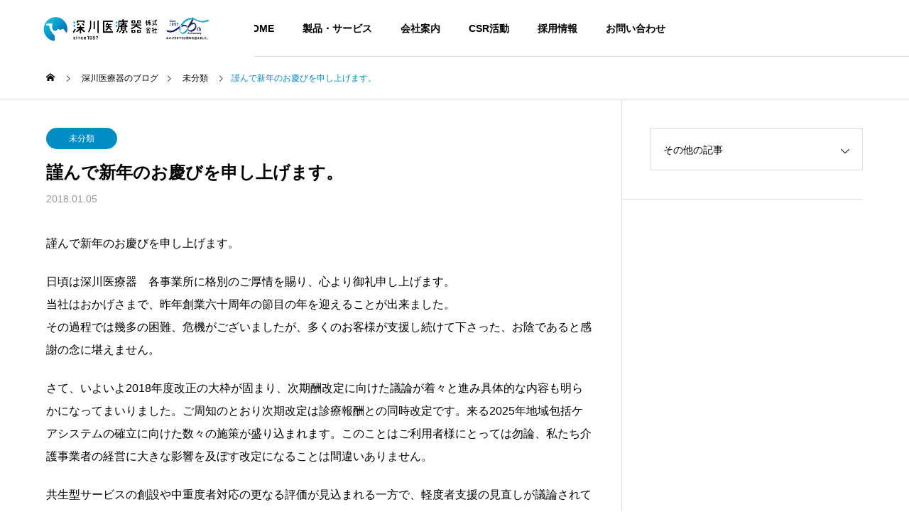

--- FILE ---
content_type: text/html; charset=UTF-8
request_url: https://www.mc-fukagawa.co.jp/2018/01/05/2411/
body_size: 16850
content:
<!DOCTYPE html>
<html class="pc" lang="ja">
<head>
<!-- Google Tag Manager -->
<script>(function(w,d,s,l,i){w[l]=w[l]||[];w[l].push({'gtm.start':
new Date().getTime(),event:'gtm.js'});var f=d.getElementsByTagName(s)[0],
j=d.createElement(s),dl=l!='dataLayer'?'&l='+l:'';j.async=true;j.src=
'https://www.googletagmanager.com/gtm.js?id='+i+dl;f.parentNode.insertBefore(j,f);
})(window,document,'script','dataLayer','GTM-NK6FCRJ');</script>
<!-- End Google Tag Manager -->

<meta charset="UTF-8">
<!--[if IE]><meta http-equiv="X-UA-Compatible" content="IE=edge"><![endif]-->
<meta name="viewport" content="width=device-width">
<title>謹んで新年のお慶びを申し上げます。 | 深川医療器株式会社</title>
<meta name="description" content="謹んで新年のお慶びを申し上げます。日頃は深川医療器　各事業所に格別のご厚情を賜り、心より御礼申し上げます。当社はおかげさまで、昨年創業六十周年の節目の年を迎えることが出来ました。">
<link rel="pingback" href="https://www.mc-fukagawa.co.jp/xmlrpc.php">
<meta name='robots' content='max-image-preview:large' />
<link rel="alternate" type="application/rss+xml" title="深川医療器株式会社 &raquo; フィード" href="https://www.mc-fukagawa.co.jp/feed/" />
<link rel="alternate" type="application/rss+xml" title="深川医療器株式会社 &raquo; コメントフィード" href="https://www.mc-fukagawa.co.jp/comments/feed/" />
<link rel="alternate" type="application/rss+xml" title="深川医療器株式会社 &raquo; 謹んで新年のお慶びを申し上げます。 のコメントのフィード" href="https://www.mc-fukagawa.co.jp/2018/01/05/2411/feed/" />
<link rel="alternate" title="oEmbed (JSON)" type="application/json+oembed" href="https://www.mc-fukagawa.co.jp/wp-json/oembed/1.0/embed?url=https%3A%2F%2Fwww.mc-fukagawa.co.jp%2F2018%2F01%2F05%2F2411%2F" />
<link rel="alternate" title="oEmbed (XML)" type="text/xml+oembed" href="https://www.mc-fukagawa.co.jp/wp-json/oembed/1.0/embed?url=https%3A%2F%2Fwww.mc-fukagawa.co.jp%2F2018%2F01%2F05%2F2411%2F&#038;format=xml" />
<style id='wp-img-auto-sizes-contain-inline-css' type='text/css'>
img:is([sizes=auto i],[sizes^="auto," i]){contain-intrinsic-size:3000px 1500px}
/*# sourceURL=wp-img-auto-sizes-contain-inline-css */
</style>
<link rel='stylesheet' id='style-css' href='https://www.mc-fukagawa.co.jp/wp-content/themes/solaris_child/style.css?ver=1.1.5' type='text/css' media='all' />
<style id='wp-block-library-inline-css' type='text/css'>
:root{--wp-block-synced-color:#7a00df;--wp-block-synced-color--rgb:122,0,223;--wp-bound-block-color:var(--wp-block-synced-color);--wp-editor-canvas-background:#ddd;--wp-admin-theme-color:#007cba;--wp-admin-theme-color--rgb:0,124,186;--wp-admin-theme-color-darker-10:#006ba1;--wp-admin-theme-color-darker-10--rgb:0,107,160.5;--wp-admin-theme-color-darker-20:#005a87;--wp-admin-theme-color-darker-20--rgb:0,90,135;--wp-admin-border-width-focus:2px}@media (min-resolution:192dpi){:root{--wp-admin-border-width-focus:1.5px}}.wp-element-button{cursor:pointer}:root .has-very-light-gray-background-color{background-color:#eee}:root .has-very-dark-gray-background-color{background-color:#313131}:root .has-very-light-gray-color{color:#eee}:root .has-very-dark-gray-color{color:#313131}:root .has-vivid-green-cyan-to-vivid-cyan-blue-gradient-background{background:linear-gradient(135deg,#00d084,#0693e3)}:root .has-purple-crush-gradient-background{background:linear-gradient(135deg,#34e2e4,#4721fb 50%,#ab1dfe)}:root .has-hazy-dawn-gradient-background{background:linear-gradient(135deg,#faaca8,#dad0ec)}:root .has-subdued-olive-gradient-background{background:linear-gradient(135deg,#fafae1,#67a671)}:root .has-atomic-cream-gradient-background{background:linear-gradient(135deg,#fdd79a,#004a59)}:root .has-nightshade-gradient-background{background:linear-gradient(135deg,#330968,#31cdcf)}:root .has-midnight-gradient-background{background:linear-gradient(135deg,#020381,#2874fc)}:root{--wp--preset--font-size--normal:16px;--wp--preset--font-size--huge:42px}.has-regular-font-size{font-size:1em}.has-larger-font-size{font-size:2.625em}.has-normal-font-size{font-size:var(--wp--preset--font-size--normal)}.has-huge-font-size{font-size:var(--wp--preset--font-size--huge)}.has-text-align-center{text-align:center}.has-text-align-left{text-align:left}.has-text-align-right{text-align:right}.has-fit-text{white-space:nowrap!important}#end-resizable-editor-section{display:none}.aligncenter{clear:both}.items-justified-left{justify-content:flex-start}.items-justified-center{justify-content:center}.items-justified-right{justify-content:flex-end}.items-justified-space-between{justify-content:space-between}.screen-reader-text{border:0;clip-path:inset(50%);height:1px;margin:-1px;overflow:hidden;padding:0;position:absolute;width:1px;word-wrap:normal!important}.screen-reader-text:focus{background-color:#ddd;clip-path:none;color:#444;display:block;font-size:1em;height:auto;left:5px;line-height:normal;padding:15px 23px 14px;text-decoration:none;top:5px;width:auto;z-index:100000}html :where(.has-border-color){border-style:solid}html :where([style*=border-top-color]){border-top-style:solid}html :where([style*=border-right-color]){border-right-style:solid}html :where([style*=border-bottom-color]){border-bottom-style:solid}html :where([style*=border-left-color]){border-left-style:solid}html :where([style*=border-width]){border-style:solid}html :where([style*=border-top-width]){border-top-style:solid}html :where([style*=border-right-width]){border-right-style:solid}html :where([style*=border-bottom-width]){border-bottom-style:solid}html :where([style*=border-left-width]){border-left-style:solid}html :where(img[class*=wp-image-]){height:auto;max-width:100%}:where(figure){margin:0 0 1em}html :where(.is-position-sticky){--wp-admin--admin-bar--position-offset:var(--wp-admin--admin-bar--height,0px)}@media screen and (max-width:600px){html :where(.is-position-sticky){--wp-admin--admin-bar--position-offset:0px}}

/*# sourceURL=wp-block-library-inline-css */
</style><style id='wp-block-paragraph-inline-css' type='text/css'>
.is-small-text{font-size:.875em}.is-regular-text{font-size:1em}.is-large-text{font-size:2.25em}.is-larger-text{font-size:3em}.has-drop-cap:not(:focus):first-letter{float:left;font-size:8.4em;font-style:normal;font-weight:100;line-height:.68;margin:.05em .1em 0 0;text-transform:uppercase}body.rtl .has-drop-cap:not(:focus):first-letter{float:none;margin-left:.1em}p.has-drop-cap.has-background{overflow:hidden}:root :where(p.has-background){padding:1.25em 2.375em}:where(p.has-text-color:not(.has-link-color)) a{color:inherit}p.has-text-align-left[style*="writing-mode:vertical-lr"],p.has-text-align-right[style*="writing-mode:vertical-rl"]{rotate:180deg}
/*# sourceURL=https://www.mc-fukagawa.co.jp/wp-includes/blocks/paragraph/style.min.css */
</style>
<style id='global-styles-inline-css' type='text/css'>
:root{--wp--preset--aspect-ratio--square: 1;--wp--preset--aspect-ratio--4-3: 4/3;--wp--preset--aspect-ratio--3-4: 3/4;--wp--preset--aspect-ratio--3-2: 3/2;--wp--preset--aspect-ratio--2-3: 2/3;--wp--preset--aspect-ratio--16-9: 16/9;--wp--preset--aspect-ratio--9-16: 9/16;--wp--preset--color--black: #000000;--wp--preset--color--cyan-bluish-gray: #abb8c3;--wp--preset--color--white: #ffffff;--wp--preset--color--pale-pink: #f78da7;--wp--preset--color--vivid-red: #cf2e2e;--wp--preset--color--luminous-vivid-orange: #ff6900;--wp--preset--color--luminous-vivid-amber: #fcb900;--wp--preset--color--light-green-cyan: #7bdcb5;--wp--preset--color--vivid-green-cyan: #00d084;--wp--preset--color--pale-cyan-blue: #8ed1fc;--wp--preset--color--vivid-cyan-blue: #0693e3;--wp--preset--color--vivid-purple: #9b51e0;--wp--preset--gradient--vivid-cyan-blue-to-vivid-purple: linear-gradient(135deg,rgb(6,147,227) 0%,rgb(155,81,224) 100%);--wp--preset--gradient--light-green-cyan-to-vivid-green-cyan: linear-gradient(135deg,rgb(122,220,180) 0%,rgb(0,208,130) 100%);--wp--preset--gradient--luminous-vivid-amber-to-luminous-vivid-orange: linear-gradient(135deg,rgb(252,185,0) 0%,rgb(255,105,0) 100%);--wp--preset--gradient--luminous-vivid-orange-to-vivid-red: linear-gradient(135deg,rgb(255,105,0) 0%,rgb(207,46,46) 100%);--wp--preset--gradient--very-light-gray-to-cyan-bluish-gray: linear-gradient(135deg,rgb(238,238,238) 0%,rgb(169,184,195) 100%);--wp--preset--gradient--cool-to-warm-spectrum: linear-gradient(135deg,rgb(74,234,220) 0%,rgb(151,120,209) 20%,rgb(207,42,186) 40%,rgb(238,44,130) 60%,rgb(251,105,98) 80%,rgb(254,248,76) 100%);--wp--preset--gradient--blush-light-purple: linear-gradient(135deg,rgb(255,206,236) 0%,rgb(152,150,240) 100%);--wp--preset--gradient--blush-bordeaux: linear-gradient(135deg,rgb(254,205,165) 0%,rgb(254,45,45) 50%,rgb(107,0,62) 100%);--wp--preset--gradient--luminous-dusk: linear-gradient(135deg,rgb(255,203,112) 0%,rgb(199,81,192) 50%,rgb(65,88,208) 100%);--wp--preset--gradient--pale-ocean: linear-gradient(135deg,rgb(255,245,203) 0%,rgb(182,227,212) 50%,rgb(51,167,181) 100%);--wp--preset--gradient--electric-grass: linear-gradient(135deg,rgb(202,248,128) 0%,rgb(113,206,126) 100%);--wp--preset--gradient--midnight: linear-gradient(135deg,rgb(2,3,129) 0%,rgb(40,116,252) 100%);--wp--preset--font-size--small: 13px;--wp--preset--font-size--medium: 20px;--wp--preset--font-size--large: 36px;--wp--preset--font-size--x-large: 42px;--wp--preset--spacing--20: 0.44rem;--wp--preset--spacing--30: 0.67rem;--wp--preset--spacing--40: 1rem;--wp--preset--spacing--50: 1.5rem;--wp--preset--spacing--60: 2.25rem;--wp--preset--spacing--70: 3.38rem;--wp--preset--spacing--80: 5.06rem;--wp--preset--shadow--natural: 6px 6px 9px rgba(0, 0, 0, 0.2);--wp--preset--shadow--deep: 12px 12px 50px rgba(0, 0, 0, 0.4);--wp--preset--shadow--sharp: 6px 6px 0px rgba(0, 0, 0, 0.2);--wp--preset--shadow--outlined: 6px 6px 0px -3px rgb(255, 255, 255), 6px 6px rgb(0, 0, 0);--wp--preset--shadow--crisp: 6px 6px 0px rgb(0, 0, 0);}:where(.is-layout-flex){gap: 0.5em;}:where(.is-layout-grid){gap: 0.5em;}body .is-layout-flex{display: flex;}.is-layout-flex{flex-wrap: wrap;align-items: center;}.is-layout-flex > :is(*, div){margin: 0;}body .is-layout-grid{display: grid;}.is-layout-grid > :is(*, div){margin: 0;}:where(.wp-block-columns.is-layout-flex){gap: 2em;}:where(.wp-block-columns.is-layout-grid){gap: 2em;}:where(.wp-block-post-template.is-layout-flex){gap: 1.25em;}:where(.wp-block-post-template.is-layout-grid){gap: 1.25em;}.has-black-color{color: var(--wp--preset--color--black) !important;}.has-cyan-bluish-gray-color{color: var(--wp--preset--color--cyan-bluish-gray) !important;}.has-white-color{color: var(--wp--preset--color--white) !important;}.has-pale-pink-color{color: var(--wp--preset--color--pale-pink) !important;}.has-vivid-red-color{color: var(--wp--preset--color--vivid-red) !important;}.has-luminous-vivid-orange-color{color: var(--wp--preset--color--luminous-vivid-orange) !important;}.has-luminous-vivid-amber-color{color: var(--wp--preset--color--luminous-vivid-amber) !important;}.has-light-green-cyan-color{color: var(--wp--preset--color--light-green-cyan) !important;}.has-vivid-green-cyan-color{color: var(--wp--preset--color--vivid-green-cyan) !important;}.has-pale-cyan-blue-color{color: var(--wp--preset--color--pale-cyan-blue) !important;}.has-vivid-cyan-blue-color{color: var(--wp--preset--color--vivid-cyan-blue) !important;}.has-vivid-purple-color{color: var(--wp--preset--color--vivid-purple) !important;}.has-black-background-color{background-color: var(--wp--preset--color--black) !important;}.has-cyan-bluish-gray-background-color{background-color: var(--wp--preset--color--cyan-bluish-gray) !important;}.has-white-background-color{background-color: var(--wp--preset--color--white) !important;}.has-pale-pink-background-color{background-color: var(--wp--preset--color--pale-pink) !important;}.has-vivid-red-background-color{background-color: var(--wp--preset--color--vivid-red) !important;}.has-luminous-vivid-orange-background-color{background-color: var(--wp--preset--color--luminous-vivid-orange) !important;}.has-luminous-vivid-amber-background-color{background-color: var(--wp--preset--color--luminous-vivid-amber) !important;}.has-light-green-cyan-background-color{background-color: var(--wp--preset--color--light-green-cyan) !important;}.has-vivid-green-cyan-background-color{background-color: var(--wp--preset--color--vivid-green-cyan) !important;}.has-pale-cyan-blue-background-color{background-color: var(--wp--preset--color--pale-cyan-blue) !important;}.has-vivid-cyan-blue-background-color{background-color: var(--wp--preset--color--vivid-cyan-blue) !important;}.has-vivid-purple-background-color{background-color: var(--wp--preset--color--vivid-purple) !important;}.has-black-border-color{border-color: var(--wp--preset--color--black) !important;}.has-cyan-bluish-gray-border-color{border-color: var(--wp--preset--color--cyan-bluish-gray) !important;}.has-white-border-color{border-color: var(--wp--preset--color--white) !important;}.has-pale-pink-border-color{border-color: var(--wp--preset--color--pale-pink) !important;}.has-vivid-red-border-color{border-color: var(--wp--preset--color--vivid-red) !important;}.has-luminous-vivid-orange-border-color{border-color: var(--wp--preset--color--luminous-vivid-orange) !important;}.has-luminous-vivid-amber-border-color{border-color: var(--wp--preset--color--luminous-vivid-amber) !important;}.has-light-green-cyan-border-color{border-color: var(--wp--preset--color--light-green-cyan) !important;}.has-vivid-green-cyan-border-color{border-color: var(--wp--preset--color--vivid-green-cyan) !important;}.has-pale-cyan-blue-border-color{border-color: var(--wp--preset--color--pale-cyan-blue) !important;}.has-vivid-cyan-blue-border-color{border-color: var(--wp--preset--color--vivid-cyan-blue) !important;}.has-vivid-purple-border-color{border-color: var(--wp--preset--color--vivid-purple) !important;}.has-vivid-cyan-blue-to-vivid-purple-gradient-background{background: var(--wp--preset--gradient--vivid-cyan-blue-to-vivid-purple) !important;}.has-light-green-cyan-to-vivid-green-cyan-gradient-background{background: var(--wp--preset--gradient--light-green-cyan-to-vivid-green-cyan) !important;}.has-luminous-vivid-amber-to-luminous-vivid-orange-gradient-background{background: var(--wp--preset--gradient--luminous-vivid-amber-to-luminous-vivid-orange) !important;}.has-luminous-vivid-orange-to-vivid-red-gradient-background{background: var(--wp--preset--gradient--luminous-vivid-orange-to-vivid-red) !important;}.has-very-light-gray-to-cyan-bluish-gray-gradient-background{background: var(--wp--preset--gradient--very-light-gray-to-cyan-bluish-gray) !important;}.has-cool-to-warm-spectrum-gradient-background{background: var(--wp--preset--gradient--cool-to-warm-spectrum) !important;}.has-blush-light-purple-gradient-background{background: var(--wp--preset--gradient--blush-light-purple) !important;}.has-blush-bordeaux-gradient-background{background: var(--wp--preset--gradient--blush-bordeaux) !important;}.has-luminous-dusk-gradient-background{background: var(--wp--preset--gradient--luminous-dusk) !important;}.has-pale-ocean-gradient-background{background: var(--wp--preset--gradient--pale-ocean) !important;}.has-electric-grass-gradient-background{background: var(--wp--preset--gradient--electric-grass) !important;}.has-midnight-gradient-background{background: var(--wp--preset--gradient--midnight) !important;}.has-small-font-size{font-size: var(--wp--preset--font-size--small) !important;}.has-medium-font-size{font-size: var(--wp--preset--font-size--medium) !important;}.has-large-font-size{font-size: var(--wp--preset--font-size--large) !important;}.has-x-large-font-size{font-size: var(--wp--preset--font-size--x-large) !important;}
/*# sourceURL=global-styles-inline-css */
</style>

<style id='classic-theme-styles-inline-css' type='text/css'>
/*! This file is auto-generated */
.wp-block-button__link{color:#fff;background-color:#32373c;border-radius:9999px;box-shadow:none;text-decoration:none;padding:calc(.667em + 2px) calc(1.333em + 2px);font-size:1.125em}.wp-block-file__button{background:#32373c;color:#fff;text-decoration:none}
/*# sourceURL=/wp-includes/css/classic-themes.min.css */
</style>
<link rel='stylesheet' id='contact-form-7-css' href='https://www.mc-fukagawa.co.jp/wp-content/plugins/contact-form-7/includes/css/styles.css?ver=5.5.6' type='text/css' media='all' />
<style id='contact-form-7-inline-css' type='text/css'>
.wpcf7 .wpcf7-recaptcha iframe {margin-bottom: 0;}.wpcf7 .wpcf7-recaptcha[data-align="center"] > div {margin: 0 auto;}.wpcf7 .wpcf7-recaptcha[data-align="right"] > div {margin: 0 0 0 auto;}
/*# sourceURL=contact-form-7-inline-css */
</style>
<link rel='stylesheet' id='parent-style-css' href='https://www.mc-fukagawa.co.jp/wp-content/themes/solaris_tcd088/style.css?ver=6.9' type='text/css' media='all' />
<script type="text/javascript" src="https://www.mc-fukagawa.co.jp/wp-includes/js/jquery/jquery.min.js?ver=3.7.1" id="jquery-core-js"></script>
<script type="text/javascript" src="https://www.mc-fukagawa.co.jp/wp-includes/js/jquery/jquery-migrate.min.js?ver=3.4.1" id="jquery-migrate-js"></script>
<link rel="https://api.w.org/" href="https://www.mc-fukagawa.co.jp/wp-json/" /><link rel="alternate" title="JSON" type="application/json" href="https://www.mc-fukagawa.co.jp/wp-json/wp/v2/posts/2411" /><link rel="canonical" href="https://www.mc-fukagawa.co.jp/2018/01/05/2411/" />
<link rel='shortlink' href='https://www.mc-fukagawa.co.jp/?p=2411' />

<link rel="stylesheet" href="https://www.mc-fukagawa.co.jp/wp-content/themes/solaris_tcd088/css/design-plus.css?ver=1.1.5">
<link rel="stylesheet" href="https://www.mc-fukagawa.co.jp/wp-content/themes/solaris_tcd088/css/sns-botton.css?ver=1.1.5">
<link rel="stylesheet" media="screen and (max-width:1201px)" href="https://www.mc-fukagawa.co.jp/wp-content/themes/solaris_tcd088/css/responsive.css?ver=1.1.5">
<link rel="stylesheet" media="screen and (max-width:1201px)" href="https://www.mc-fukagawa.co.jp/wp-content/themes/solaris_tcd088/css/footer-bar.css?ver=1.1.5">

<script src="https://www.mc-fukagawa.co.jp/wp-content/themes/solaris_tcd088/js/jquery.easing.1.4.js?ver=1.1.5"></script>
<script src="https://www.mc-fukagawa.co.jp/wp-content/themes/solaris_tcd088/js/jscript.js?ver=1.1.5"></script>
<script src="https://www.mc-fukagawa.co.jp/wp-content/themes/solaris_tcd088/js/jquery.cookie.min.js?ver=1.1.5"></script>
<script src="https://www.mc-fukagawa.co.jp/wp-content/themes/solaris_tcd088/js/comment.js?ver=1.1.5"></script>
<script src="https://www.mc-fukagawa.co.jp/wp-content/themes/solaris_tcd088/js/parallax.js?ver=1.1.5"></script>

<link rel="stylesheet" href="https://www.mc-fukagawa.co.jp/wp-content/themes/solaris_tcd088/js/simplebar.css?ver=1.1.5">
<script src="https://www.mc-fukagawa.co.jp/wp-content/themes/solaris_tcd088/js/simplebar.min.js?ver=1.1.5"></script>


<script src="https://www.mc-fukagawa.co.jp/wp-content/themes/solaris_tcd088/js/header_fix.js?ver=1.1.5"></script>


<style type="text/css">
body { font-size:16px; }
.common_headline { font-size:36px !important; }
@media screen and (max-width:750px) {
  body { font-size:14px; }
  .common_headline { font-size:20px !important; }
}
body, input, textarea { font-family: Arial, "Hiragino Sans", "ヒラギノ角ゴ ProN", "Hiragino Kaku Gothic ProN", "游ゴシック", YuGothic, "メイリオ", Meiryo, sans-serif; }

.rich_font, .p-vertical { font-family: Arial, "Hiragino Sans", "ヒラギノ角ゴ ProN", "Hiragino Kaku Gothic ProN", "游ゴシック", YuGothic, "メイリオ", Meiryo, sans-serif; font-weight:600; }

.rich_font_type1 { font-family: Arial, "ヒラギノ角ゴ ProN W3", "Hiragino Kaku Gothic ProN", "メイリオ", Meiryo, sans-serif; font-weight:600; }
.rich_font_type2 { font-family: Arial, "Hiragino Sans", "ヒラギノ角ゴ ProN", "Hiragino Kaku Gothic ProN", "游ゴシック", YuGothic, "メイリオ", Meiryo, sans-serif; font-weight:600; }
.rich_font_type3 { font-family: "Times New Roman" , "游明朝" , "Yu Mincho" , "游明朝体" , "YuMincho" , "ヒラギノ明朝 Pro W3" , "Hiragino Mincho Pro" , "HiraMinProN-W3" , "HGS明朝E" , "ＭＳ Ｐ明朝" , "MS PMincho" , serif; font-weight:600; }

.square_headline .headline { font-size:24px; }
.square_headline .sub_headline { font-size:14px; }
@media screen and (max-width:750px) {
  .square_headline .headline { font-size:18px; }
  .square_headline .sub_headline { font-size:12px; }
}

.pc body.use_header_fix #header:after { background:rgba(255,255,255,1); }
.pc body.use_header_fix #header:hover:after { background:rgba(255,255,255,1); }
#header_logo a { background:rgba(255,255,255,1); }
#header_logo .logo_text { color:#ffffff !important; font-size:32px; }
#footer_logo .logo_text { font-size:32px; }
@media screen and (max-width:1201px) {
  #header_logo .logo_text { font-size:24px; }
  #footer_logo .logo_text { font-size:24px; }
}
#global_menu > ul > li > a:hover, body.single #global_menu > ul > li.current-menu-item > a, body.single #global_menu > ul > li.active > a,
  #header.active #global_menu > ul > li.current-menu-item > a, #header.active #global_menu > ul > li.active > a, body.hide_header_image #global_menu > ul > li.current-menu-item > a, body.no_index_header_content #global_menu > ul > li.current-menu-item > a
    { color:#008dc4 !important; }
#global_menu ul ul a { color:#ffffff; background:#00608d; }
#global_menu ul ul a:hover { color:#ffffff; background:#00466d; }
#global_menu ul ul li.menu-item-has-children > a:before { color:#ffffff; }
.mobile #header:after { background:rgba(255,255,255,1); }
.mobile #header:hover:after { background:rgba(255,255,255,1); }
.mobile body.home.no_index_header_content #header { background:rgba(255,255,255,1); }
#drawer_menu { color:#ffffff; background:#00466d; }
#drawer_menu a { color:#ffffff; }
#drawer_menu a:hover { color:#00466d; }
#mobile_menu a { color:#ffffff; border-color:#444444; }
#mobile_menu li li a { background:#005075; }
#mobile_menu a:hover, #drawer_menu .close_button:hover, #mobile_menu .child_menu_button:hover { color:#ffffff; background:#00466d; }
#mobile_menu .child_menu_button .icon:before, #mobile_menu .child_menu_button:hover .icon:before { color:#ffffff; }
.megamenu .headline_area h3 .headline { font-size:24px; }
.megamenu_b .service_item_list .item a:after { background:rgba(0,0,0,0.5); }
#footer_banner a { color:#ffffff !important; }
#footer_banner .title { font-size:24px; }
#footer_banner .sub_title { font-size:14px; }
@media screen and (max-width:750px) {
  #footer_banner .title { font-size:18px; }
  #footer_banner .sub_title { font-size:12px; }
}
.author_profile .avatar_area img, .animate_image img, .animate_background .image {
  width:100%; height:auto;
  -webkit-transition: transform  0.5s ease;
  transition: transform  0.5s ease;
}
.author_profile a.avatar:hover img, .animate_image:hover img, .animate_background:hover .image {
  -webkit-transform: scale(1.2);
  transform: scale(1.2);
}


a { color:#000; }

#footer_menu .footer_menu li:first-of-type a, #return_top2 a:hover:before, #bread_crumb, #bread_crumb li.last, .tcd_banner_widget .headline, .post_slider_widget .slick-arrow:hover:before,
  #post_title2 .title, #service_banner .main_title, .megamenu .headline_area h3 .headline, .news_category_list li.active a, .news_category_sort_button li.active a, .sns_button_list.color_type2 li.contact a:before,
    .tab_content_top .tab .item.active, .cb_tab_content .tab_content_bottom .title, .cb_headline .headline, .faq_list .question.active, .faq_list .question:hover, .author_profile .author_link li.contact a:before, .author_profile .author_link li.user_url a:before
      { color:#008dc4; }

.square_headline, .page_navi span.current, #post_pagination p, #comment_tab li.active a, .news_category_list li.active a:before, .news_category_sort_button li.active a:before, #index_news_ticker .category,
  .tab_content_bottom .slick-dots button:hover::before, .tab_content_bottom .slick-dots .slick-active button::before,
    .faq_list .question.active:before, .faq_list .question:hover:before, .faq_list .question:hover:after, #return_top a
      { background:#008dc4; }

.page_navi span.current, #post_pagination p, .design_headline2 span, #post_title2 .title, .project_list .category, #project_title_area .category
  { border-color:#008dc4; }

.category_list_widget li.current-menu-item a, .category_list_widget li.current-menu-parent a { background:rgba(0,141,196,0.5); border-color:#fff; color:#fff; }

a:hover, #footer_top a:hover, #footer_social_link li a:hover:before, #footer_menu .footer_menu li:first-of-type a:hover, #next_prev_post a:hover, #bread_crumb li a:hover, #bread_crumb li.home a:hover:before,
  .single_copy_title_url_btn:hover, .tcdw_search_box_widget .search_area .search_button:hover:before, .widget_tab_post_list_button div:hover,
    #single_author_title_area .author_link li a:hover:before, .author_profile a:hover, #post_meta_bottom a:hover, .cardlink_title a:hover,
      .comment a:hover, .comment_form_wrapper a:hover, #searchform .submit_button:hover:before, .p-dropdown__title:hover:after
        { color:#00466d; }

.page_navi a:hover, #post_pagination a:hover, #p_readmore .button:hover, .c-pw__btn:hover, #comment_tab li a:hover, #submit_comment:hover, #cancel_comment_reply a:hover,
  #wp-calendar #prev a:hover, #wp-calendar #next a:hover, #wp-calendar td a:hover, #comment_tab li a:hover, #index_news_ticker .category:hover, #return_top a:hover
    { background-color:#00466d; }

.page_navi a:hover, #post_pagination a:hover, #comment_textarea textarea:focus, .c-pw__box-input:focus
  { border-color:#00466d; }

.post_content a, .custom-html-widget a { color:#000000; }
.post_content a:hover, .custom-html-widget a:hover { color:#00466d; }

.design_button.type1 a { color:#ffffff !important; background:#008dc4; }
.design_button.type1 a:hover { color:#ffffff !important; background:#00466d; }
.cat_id1 { background-color:#008dc4; }
.cat_id1:hover { background-color:#00466d; }
.cat_id2 { background-color:#008dc4; }
.cat_id2:hover { background-color:#00466d; }
.cat_id23 { background-color:#008dc4; }
.cat_id23:hover { background-color:#00466d; }
.cat_id24 { background-color:#008dc4; }
.cat_id24:hover { background-color:#00466d; }
.cat_id25 { background-color:#008dc4; }
.cat_id25:hover { background-color:#00466d; }
.news_cat_id6 { background-color:#c4c400; }
.news_cat_id6:hover { background-color:#929200; }
.news_cat_id7 { background-color:#007272; }
.news_cat_id7:hover { background-color:#005675; }
.news_cat_id8 { background-color:#55a109; }
.news_cat_id8:hover { background-color:#3a6602; }
.post_content .h2a {
  border-bottom: solid 3px #2DA7E0;
  position: relative;
 padding:0 0 15px 0;
 font-weight:normal;
 font-size:26px;
 margin:0 0 30px 0;
}

.post_content .h2a:after {
  position: absolute;
  content: " ";
  display: block;
  border-bottom: solid 3px #086BB0;
  bottom: -3px;
  width: 30%;
}

.post_content .h2b {
  background-color:#2DA7E0;
  position: relative;
 padding:15px 30px;
 font-weight:normal;
 font-size:26px;
 color:#ffffff;
 margin:0 0 35px 0;
}

.post_content .h3a {
  border-bottom: solid 1px #cccccc;
  border-top: solid 1px #cccccc;
 padding:17px 10px;
 font-weight:normal;
 font-size:22px;
}


.h3b{font-size:18px !important; border-bottom:1px solid #ccc;border-left:5px solid #028DC4;padding:5px 0 5px  10px !important;margin:0 0 20px !important;border-top:none !important;}

.h3c{font-size:16px !important; border-left:4px solid #028DC4;padding:4px 0 4px  8px !important;margin:0 0 20px !important;border-top:none !important;color;#1F2A66l}

.h3d{font-size:16px !important; border-bottom:1px solid #ccc;padding:5px 0 5px  3px !important;margin:0 0 20px !important;border-top:none !important; color:#1F2A66;}

.p-triangle__inner,.p-triangle{display:none;}


.youtube iframe{
  width: 100%;
}
 
.google-maps iframe,
.google-maps object,
.google-maps embed {
position: absolute;
top: 0;
left: 0;
width: 100%;
height: 100%;
}

.rinen{border:1px solid #EEE; padding:40px;background-color:#FAFAFA;text-align:center;margin:0 0 50px;}
.rinen h2{font-size:32px;color:#086BB0;margin:0;padding:0 0 15px;}
.rinen p{ font-size:22px; color:#010F26;padding:0;margin:0;font-weight:bold;}


.post_content a,.post_content a:link,.post_content a:visited{color:#028DC4;text-decoration:underline;}
.post_content a:hover{text-decoration:none;}





.company-template-default .entry-title span{color:#00466d;}


.sma{
    display: none;
}
@media screen and (max-width: 767px) {
    .sma{
        display: block;
    }
.post_row{padding-bottom:20px;}
.post_content{padding-bottom:30px;}
}

.mb002{margin-bottom:40px !important;}
.mb004{margin-bottom:60px !important;}
.mb005{margin-bottom:90px !important;}

@media screen and (min-width: 768px) {
.w20{width:23%;}
}
.tac{text-align: center;}

.post_content p{line-height:2em !important;margin-bottom:22px;}

@media screen and (min-width: 750px){   
  .pc { display:inline; }
  .sp { display:none; }
}
@media screen and (max-width: 751px){   
  .pc { display:none; }
  .sp { display:inline; }
}

.project_target{
  width: 100%;
  margin: 0 auto 100px;
}
.project_target p{
 font-size:20px;
  text-align: center;
  line-height: 2.0;
  margin-bottom: 30px;
}
.project_target-bnr{
  display: flex;
  justify-content: center;
}
.project_target-bnr li{
  width: 160px;
  height: auto;
}
.project_target-bnr li img{
  width:100%;
}
.project_target-bnr li + li{
  margin-left: 20px;
}
@media screen and (max-width: 900px){
  .project_target{
    padding: 0 3%;
    box-sizing: border-box;
  } 
}
@media screen and (max-width: 751px){   
  .project_target{
    width: 100%;
    margin: 0 auto 50px;
    padding:0;
  }
  .project_target p{
    width:80%;
    margin:0 auto;
    font-size:16px;
    text-align: left;
    line-height: 1.8;
    margin-bottom: 30px;
  }
  .project_target-bnr{
    width: 70%;
    margin:0 auto;
    display: flex;
    justify-content: space-between;
    flex-wrap: wrap;
  }
  .project_target-bnr li{
    width: 45%;
    height: auto;
    margin-bottom: 20px;
  }
  .project_target-bnr li + li{
    margin-left: 0;
  }
}

.styled_h2 {
  font-size:26px !important; text-align:left; color:#ffffff; background:#000000;  border-top:0px solid #dddddd;
  border-bottom:0px solid #dddddd;
  border-left:0px solid #dddddd;
  border-right:0px solid #dddddd;
  padding:15px 15px 15px 15px !important;
  margin:0px 0px 30px !important;
}
.styled_h3 {
  font-size:22px !important; text-align:left; color:#000000;   border-top:0px solid #dddddd;
  border-bottom:0px solid #dddddd;
  border-left:2px solid #000000;
  border-right:0px solid #dddddd;
  padding:6px 0px 6px 16px !important;
  margin:0px 0px 30px !important;
}
.styled_h4 {
  font-size:18px !important; text-align:left; color:#000000;   border-top:0px solid #dddddd;
  border-bottom:1px solid #dddddd;
  border-left:0px solid #dddddd;
  border-right:0px solid #dddddd;
  padding:3px 0px 3px 20px !important;
  margin:0px 0px 30px !important;
}
.styled_h5 {
  font-size:14px !important; text-align:left; color:#000000;   border-top:0px solid #dddddd;
  border-bottom:1px solid #dddddd;
  border-left:0px solid #dddddd;
  border-right:0px solid #dddddd;
  padding:3px 0px 3px 24px !important;
  margin:0px 0px 30px !important;
}
.q_custom_button1 {
  color:#ffffff !important;
  border-color:rgba(83,83,83,1);
}
.q_custom_button1.animation_type1 { background:#535353; }
.q_custom_button1:hover, .q_custom_button1:focus {
  color:#ffffff !important;
  border-color:rgba(125,125,125,1);
}
.q_custom_button1.animation_type1:hover { background:#7d7d7d; }
.q_custom_button1:before { background:#7d7d7d; }
.q_custom_button2 {
  color:#ffffff !important;
  border-color:rgba(83,83,83,1);
}
.q_custom_button2.animation_type1 { background:#535353; }
.q_custom_button2:hover, .q_custom_button2:focus {
  color:#ffffff !important;
  border-color:rgba(125,125,125,1);
}
.q_custom_button2.animation_type1:hover { background:#7d7d7d; }
.q_custom_button2:before { background:#7d7d7d; }
.speech_balloon_left1 .speach_balloon_text { background-color: #ffdfdf; border-color: #ffdfdf; color: #000000 }
.speech_balloon_left1 .speach_balloon_text::before { border-right-color: #ffdfdf }
.speech_balloon_left1 .speach_balloon_text::after { border-right-color: #ffdfdf }
.speech_balloon_left2 .speach_balloon_text { background-color: #ffffff; border-color: #ff5353; color: #000000 }
.speech_balloon_left2 .speach_balloon_text::before { border-right-color: #ff5353 }
.speech_balloon_left2 .speach_balloon_text::after { border-right-color: #ffffff }
.speech_balloon_right1 .speach_balloon_text { background-color: #ccf4ff; border-color: #ccf4ff; color: #000000 }
.speech_balloon_right1 .speach_balloon_text::before { border-left-color: #ccf4ff }
.speech_balloon_right1 .speach_balloon_text::after { border-left-color: #ccf4ff }
.speech_balloon_right2 .speach_balloon_text { background-color: #ffffff; border-color: #0789b5; color: #000000 }
.speech_balloon_right2 .speach_balloon_text::before { border-left-color: #0789b5 }
.speech_balloon_right2 .speach_balloon_text::after { border-left-color: #ffffff }
.qt_google_map .pb_googlemap_custom-overlay-inner { background:#008dc4; color:#ffffff; }
.qt_google_map .pb_googlemap_custom-overlay-inner::after { border-color:#008dc4 transparent transparent transparent; }
</style>

<style id="current-page-style" type="text/css">
#post_title .title { font-size:24px; }
#related_post .title { font-size:14px; }
@media screen and (max-width:750px) {
  #post_title .title { font-size:18px; }
  #related_post .title { font-size:13px; }
}
#site_wrap { display:none; }
#site_loader_overlay { background:#008dc4; opacity:1; position:fixed; top:0px; left:0px; width:100%; height:100%; width:100%; height:100vh; z-index:99999; }
#site_loader_overlay.slide_up {
  top:-100vh; opacity:0;
  -webkit-transition: transition: top 0.7s cubic-bezier(0.83, 0, 0.17, 1) 0.4s, opacity 0s cubic-bezier(0.83, 0, 0.17, 1) 1.5s;
  transition: top 0.7s cubic-bezier(0.83, 0, 0.17, 1) 0.4s, opacity 0s cubic-bezier(0.83, 0, 0.17, 1) 1.5s;
}
#site_loader_overlay.slide_down {
  top:100vh; opacity:0;
  -webkit-transition: transition: top 0.7s cubic-bezier(0.83, 0, 0.17, 1) 0.4s, opacity 0s cubic-bezier(0.83, 0, 0.17, 1) 1.5s;
  transition: top 0.7s cubic-bezier(0.83, 0, 0.17, 1) 0.4s, opacity 0s cubic-bezier(0.83, 0, 0.17, 1) 1.5s;
}
#site_loader_overlay.slide_left {
  left:-100%; opactiy:0;
  -webkit-transition: transition: left 0.7s cubic-bezier(0.83, 0, 0.17, 1) 0.4s, opacity 0s cubic-bezier(0.83, 0, 0.17, 1) 1.5s;
  transition: left 0.7s cubic-bezier(0.83, 0, 0.17, 1) 0.4s, opacity 0s cubic-bezier(0.83, 0, 0.17, 1) 1.5s;
}
#site_loader_overlay.slide_right {
  left:100%; opactiy:0;
  -webkit-transition: transition: left 0.7s cubic-bezier(0.83, 0, 0.17, 1) 0.4s, opacity 0s cubic-bezier(0.83, 0, 0.17, 1) 1.5s;
  transition: left 0.7s cubic-bezier(0.83, 0, 0.17, 1) 0.4s, opacity 0s cubic-bezier(0.83, 0, 0.17, 1) 1.5s;
}
#site_loader_logo { position:relative; width:100%; height:100%; }
#site_loader_logo_inner {
  position:absolute; text-align:center; width:100%;
  top:50%; -ms-transform: translateY(-50%); -webkit-transform: translateY(-50%); transform: translateY(-50%);
}
#site_loader_overlay.active #site_loader_logo_inner {
  opacity:0;
  -webkit-transition: all 1.0s cubic-bezier(0.22, 1, 0.36, 1) 0s; transition: all 1.0s cubic-bezier(0.22, 1, 0.36, 1) 0s;
}
#site_loader_logo img.mobile { display:none; }
#site_loader_logo .catch { line-height:1.6; padding:0 50px; width:100%; -webkit-box-sizing:border-box; box-sizing:border-box; }
#site_loader_logo_inner .message { text-align:left; margin:30px auto 0; display:table; }
#site_loader_logo.no_logo .message { margin-top:0 !important; }
#site_loader_logo_inner .message.type2 { text-align:center; }
#site_loader_logo_inner .message.type3 { text-align:right; }
#site_loader_logo_inner .message_inner { display:inline; line-height:1.5; margin:0; }
@media screen and (max-width:750px) {
  #site_loader_logo.has_mobile_logo img.pc { display:none; }
  #site_loader_logo.has_mobile_logo img.mobile { display:inline; }
  #site_loader_logo .message { margin:23px auto 0; }
  #site_loader_logo .catch { padding:0 20px; }
}

/* ----- animation ----- */
#site_loader_logo .logo_image { opacity:0; }
#site_loader_logo.use_normal_animation .catch { opacity:0; }
#site_loader_logo.use_text_animation .catch span { opacity:0; position:relative; }
#site_loader_logo .message { opacity:0; }
#site_loader_logo.active .logo_image {
  -webkit-animation: opacityAnimation 1.4s ease forwards 0.5s;
  animation: opacityAnimation 1.4s ease forwards 0.5s;
}
#site_loader_logo img.use_logo_animation {
	position:relative;
  -webkit-animation: slideUpDown 1.5s ease-in-out infinite 0s;
  animation: slideUpDown 1.5s ease-in-out infinite 0s;
}
#site_loader_logo.use_normal_animation.active .catch {
  -webkit-animation: opacityAnimation 1.4s ease forwards 0.5s;
  animation: opacityAnimation 1.4s ease forwards 0.5s;
}
#site_loader_logo.use_text_animation .catch span.animate {
  -webkit-animation: text_animation 0.5s ease forwards 0s;
  animation: text_animation 0.5s ease forwards 0s;
}
#site_loader_logo.use_normal_animation.active .message {
  -webkit-animation: opacityAnimation 1.4s ease forwards 1.5s;
  animation: opacityAnimation 1.4s ease forwards 1.5s;
}
#site_loader_logo.use_text_animation.active .message {
  -webkit-animation: opacityAnimation 1.4s ease forwards 2s;
  animation: opacityAnimation 1.4s ease forwards 2s;
}
#site_loader_logo_inner .text { display:inline; }
#site_loader_logo_inner .dot_animation_wrap { display:inline; margin:0 0 0 4px; position:absolute; }
#site_loader_logo_inner .dot_animation { display:inline; }
#site_loader_logo_inner i {
  width:2px; height:2px; margin:0 4px 0 0; border-radius:100%;
  display:inline-block; background:#000;
  -webkit-animation: loading-dots-middle-dots 0.5s linear infinite; -ms-animation: loading-dots-middle-dots 0.5s linear infinite; animation: loading-dots-middle-dots 0.5s linear infinite;
}
#site_loader_logo_inner i:first-child {
  opacity: 0;
  -webkit-animation: loading-dots-first-dot 0.5s infinite; -ms-animation: loading-dots-first-dot 0.5s linear infinite; animation: loading-dots-first-dot 0.5s linear infinite;
  -webkit-transform: translate(-4px); -ms-transform: translate(-4px); transform: translate(-4px);
}
#site_loader_logo_inner i:last-child {
  -webkit-animation: loading-dots-last-dot 0.5s linear infinite; -ms-animation: loading-dots-last-dot 0.5s linear infinite; animation: loading-dots-last-dot 0.5s linear infinite;
}
@-webkit-keyframes loading-dots-fadein{
  100% { opacity:1; }
}
@keyframes loading-dots-fadein{
  100% { opacity:1; }
}
@-webkit-keyframes loading-dots-first-dot {
  100% { -webkit-transform:translate(6px); -ms-transform:translate(6px); transform:translate(6px); opacity:1; }
}
@keyframes loading-dots-first-dot {
  100% {-webkit-transform:translate(6px);-ms-transform:translate(6px); transform:translate(6px); opacity:1; }
}
@-webkit-keyframes loading-dots-middle-dots { 
  100% { -webkit-transform:translate(6px); -ms-transform:translate(6px); transform:translate(6px) }
}
@keyframes loading-dots-middle-dots {
  100% { -webkit-transform:translate(6px); -ms-transform:translate(6px); transform:translate(6px) }
}
@-webkit-keyframes loading-dots-last-dot {
  100% { -webkit-transform:translate(6px); -ms-transform:translate(6px); transform:translate(6px); opacity:0; }
}
@keyframes loading-dots-last-dot {
  100% { -webkit-transform:translate(6px); -ms-transform:translate(6px); transform:translate(6px); opacity:0; }
}

#site_loader_overlay.active #site_loader_animation {
  opacity:0;
  -webkit-transition: all 1.0s cubic-bezier(0.22, 1, 0.36, 1) 0s; transition: all 1.0s cubic-bezier(0.22, 1, 0.36, 1) 0s;
}

#site_loader_logo_inner .message { font-size:16px; color:#c3e6f7; }
#site_loader_logo_inner i { background:#c3e6f7; }
#site_loader_logo_inner .catch { font-size:36px; color:#ffffff; }
@media screen and (max-width:1100px) {
  #site_loader_logo_inner .catch { font-size:28px; }
}
@media screen and (max-width:750px) {
  #site_loader_logo_inner .message { font-size:14px; }
    #site_loader_logo_inner .catch { font-size:20px; }
  }
</style>

<script type="text/javascript">
jQuery(document).ready(function($){

  if( $('.megamenu_a .slider').length ){
    $('.megamenu_a .slider').slick({
      infinite: true,
      dots: false,
      arrows: false,
      slidesToShow: 3,
      slidesToScroll: 1,
      swipeToSlide: true,
      touchThreshold: 20,
      adaptiveHeight: false,
      pauseOnHover: true,
      autoplay: true,
      fade: false,
      easing: 'easeOutExpo',
      speed: 700,
      autoplaySpeed: 5000
    });
    $('.megamenu_a .prev_item').on('click', function() {
      $(this).closest('.megamenu_a').find('.slider').slick('slickPrev');
    });
    $('.megamenu_a .next_item').on('click', function() {
      $(this).closest('.megamenu_a').find('.slider').slick('slickNext');
    });
  };

  if( $('.megamenu_b .service_list_area').length ){
    $(".megamenu_b .service_item_list .item").hover(function(){
      $(this).siblings().removeClass('active');
      $(this).addClass('active');
      service_id = $(this).data('service-id');
      $(this).closest('.service_list_area').find('.service_image_list .image').removeClass('active');
      $('#' + service_id).addClass('active');
    }, function(){
      $(this).removeClass('active');
    });
  };

});
</script>

<link rel="icon" href="https://www.mc-fukagawa.co.jp/wp-content/uploads/2022/03/favicon.ico">
<link rel='stylesheet' id='slick-style-css' href='https://www.mc-fukagawa.co.jp/wp-content/themes/solaris_tcd088/js/slick.css?ver=1.0.0' type='text/css' media='all' />
</head>
<body data-rsssl=1 id="body" class="wp-singular post-template-default single single-post postid-2411 single-format-standard wp-theme-solaris_tcd088 wp-child-theme-solaris_child load_screen_animation_type2 use_header_fix use_mobile_header_fix">
<!-- Google Tag Manager (noscript) -->
<noscript><iframe src="https://www.googletagmanager.com/ns.html?id=GTM-NK6FCRJ"
height="0" width="0" style="display:none;visibility:hidden"></iframe></noscript>
<!-- End Google Tag Manager (noscript) -->


 
 
 <header id="header">
    <div id="header_logo">
   <p class="logo">
 <a href="https://www.mc-fukagawa.co.jp/" title="深川医療器株式会社">
    <img class="logo_image" src="https://www.mc-fukagawa.co.jp/wp-content/uploads/2022/07/lg005.png?1768893170" alt="深川医療器株式会社" title="深川医療器株式会社" width="238" height="37" />
     </a>
</p>

  </div>
      <a id="global_menu_button" href="#"><span></span><span></span><span></span></a>
  <nav id="global_menu">
   <ul id="menu-header" class="menu"><li id="menu-item-2304" class="menu-item menu-item-type-custom menu-item-object-custom menu-item-home menu-item-2304 "><a href="https://www.mc-fukagawa.co.jp/">HOME</a></li>
<li id="menu-item-37" class="menu-item menu-item-type-custom menu-item-object-custom menu-item-has-children menu-item-37 "><a href="https://www.mc-fukagawa.co.jp/our-service">製品・サービス</a>
<ul class="sub-menu">
	<li id="menu-item-3189" class="menu-item menu-item-type-custom menu-item-object-custom menu-item-3189 "><a href="https://www.mc-fukagawa.co.jp/our-service/our-service-01/">補装具の提供</a></li>
	<li id="menu-item-52" class="menu-item menu-item-type-custom menu-item-object-custom menu-item-52 "><a href="https://www.mc-fukagawa.co.jp/our-service/sample-project3/">医療施設・高齢者施設への物品提供</a></li>
	<li id="menu-item-53" class="menu-item menu-item-type-custom menu-item-object-custom menu-item-53 "><a href="https://www.mc-fukagawa.co.jp/our-service/our-service-03/">医療・福祉用具のレンタル</a></li>
	<li id="menu-item-54" class="menu-item menu-item-type-custom menu-item-object-custom menu-item-54 "><a href="https://www.mc-fukagawa.co.jp/our-service/our-service-04/">日常生活用具の提供</a></li>
	<li id="menu-item-55" class="menu-item menu-item-type-custom menu-item-object-custom menu-item-55 "><a href="https://www.mc-fukagawa.co.jp/our-service/our-service-05/">住宅改修</a></li>
</ul>
</li>
<li id="menu-item-32" class="menu-item menu-item-type-custom menu-item-object-custom menu-item-has-children menu-item-32 "><a href="https://www.mc-fukagawa.co.jp/company" class="megamenu_button type4" data-megamenu="js-megamenu32">会社案内</a>
<ul class="sub-menu">
	<li id="menu-item-2302" class="menu-item menu-item-type-post_type menu-item-object-company menu-item-2302 "><a href="https://www.mc-fukagawa.co.jp/company/profile/">会社概要</a></li>
	<li id="menu-item-2299" class="menu-item menu-item-type-post_type menu-item-object-company menu-item-2299 "><a href="https://www.mc-fukagawa.co.jp/company/philosophy/">経営理念・社是</a></li>
	<li id="menu-item-2300" class="menu-item menu-item-type-post_type menu-item-object-company menu-item-2300 "><a href="https://www.mc-fukagawa.co.jp/company/access/">拠点・アクセス</a></li>
	<li id="menu-item-2303" class="menu-item menu-item-type-post_type menu-item-object-company menu-item-2303 "><a href="https://www.mc-fukagawa.co.jp/company/history/">沿革</a></li>
	<li id="menu-item-2301" class="menu-item menu-item-type-post_type menu-item-object-company menu-item-2301 "><a href="https://www.mc-fukagawa.co.jp/company/staff/">スタッフ紹介</a></li>
</ul>
</li>
<li id="menu-item-38" class="menu-item menu-item-type-custom menu-item-object-custom menu-item-38 "><a href="https://www.mc-fukagawa.co.jp/csr">CSR活動</a></li>
<li id="menu-item-50" class="menu-item menu-item-type-custom menu-item-object-custom menu-item-has-children menu-item-50 "><a target="_blank" href="https://welcome-fukagawa.jp/">採用情報</a>
<ul class="sub-menu">
	<li id="menu-item-922" class="menu-item menu-item-type-custom menu-item-object-custom menu-item-922 "><a target="_blank" href="https://welcome-fukagawa.jp/">採用サイトTOP</a></li>
	<li id="menu-item-885" class="menu-item menu-item-type-custom menu-item-object-custom menu-item-885 "><a target="_blank" href="https://welcome-fukagawa.jp/company/">深川医療器を知る</a></li>
	<li id="menu-item-886" class="menu-item menu-item-type-custom menu-item-object-custom menu-item-886 "><a target="_blank" href="https://welcome-fukagawa.jp/interview/">社員インタビュー</a></li>
	<li id="menu-item-887" class="menu-item menu-item-type-custom menu-item-object-custom menu-item-887 "><a target="_blank" href="https://welcome-fukagawa.jp/recruit_list/">募集職種一覧</a></li>
</ul>
</li>
<li id="menu-item-2040" class="menu-item menu-item-type-custom menu-item-object-custom menu-item-has-children menu-item-2040 "><a href="https://www.mc-fukagawa.co.jp/contact/">お問い合わせ</a>
<ul class="sub-menu">
	<li id="menu-item-2041" class="menu-item menu-item-type-custom menu-item-object-custom menu-item-2041 "><a href="https://www.mc-fukagawa.co.jp/contact/">お問い合わせ</a></li>
	<li id="menu-item-48" class="menu-item menu-item-type-custom menu-item-object-custom menu-item-48 "><a href="https://www.mc-fukagawa.co.jp/catalog/">カタログ請求</a></li>
</ul>
</li>
</ul>  </nav>
    <div class="megamenu megamenu_c" id="js-megamenu32">
 <div class="megamenu_inner">

    <div class="headline_area">
   <h3><a href="https://www.mc-fukagawa.co.jp/company/"><span class="headline rich_font">会社概要</span><span class="sub_headline">Company</span></a></h3>
  </div>
  
  <div class="company_list_area">
      <div class="item">
    <a class="image_link animate_background" href="https://www.mc-fukagawa.co.jp/company/profile/">
     <h4 class="title rich_font"><span class="main_title">会社概要</span></h4>
     <div class="image_wrap">
      <div class="image" style="background:url(https://www.mc-fukagawa.co.jp/wp-content/uploads/2022/03/co0022-516x294.jpg) no-repeat center center; background-size:cover;"></div>
     </div>
    </a>
   </div>
      <div class="item">
    <a class="image_link animate_background" href="https://www.mc-fukagawa.co.jp/company/philosophy/">
     <h4 class="title rich_font"><span class="main_title">PHILOSOPHY</span><span class="sub_title">経営理念・社是</span></h4>
     <div class="image_wrap">
      <div class="image" style="background:url(https://www.mc-fukagawa.co.jp/wp-content/uploads/2022/03/277670965_693364988656884_3912168532883953943_n-516x294.jpeg) no-repeat center center; background-size:cover;"></div>
     </div>
    </a>
   </div>
      <div class="item">
    <a class="image_link animate_background" href="https://www.mc-fukagawa.co.jp/company/access/">
     <h4 class="title rich_font"><span class="main_title">ACCESS</span><span class="sub_title">拠点・アクセス</span></h4>
     <div class="image_wrap">
      <div class="image" style="background:url(https://www.mc-fukagawa.co.jp/wp-content/uploads/2022/07/ci_acc-516x294.jpg) no-repeat center center; background-size:cover;"></div>
     </div>
    </a>
   </div>
      <div class="item">
    <a class="image_link animate_background" href="https://www.mc-fukagawa.co.jp/company/history/">
     <h4 class="title rich_font"><span class="main_title">HISTORY</span><span class="sub_title">沿革</span></h4>
     <div class="image_wrap">
      <div class="image" style="background:url(https://www.mc-fukagawa.co.jp/wp-content/uploads/2020/04/cm_htr-516x294.jpg) no-repeat center center; background-size:cover;"></div>
     </div>
    </a>
   </div>
      <div class="item">
    <a class="image_link animate_background" href="https://www.mc-fukagawa.co.jp/company/staff/">
     <h4 class="title rich_font"><span class="main_title">STAFF</span><span class="sub_title">スタッフ紹介</span></h4>
     <div class="image_wrap">
      <div class="image" style="background:url(https://www.mc-fukagawa.co.jp/wp-content/uploads/2022/03/sv01_ahbsths1280-516x294.jpeg) no-repeat center center; background-size:cover;"></div>
     </div>
    </a>
   </div>
     </div>

 </div><!-- END .megamenu_c_inner -->
</div><!-- END .megamenu_c -->
 </header>

 
<div id="container" >

 
<div id="bread_crumb">
 <ul class="clearfix" itemscope itemtype="http://schema.org/BreadcrumbList">
  <li itemprop="itemListElement" itemscope itemtype="http://schema.org/ListItem" class="home"><a itemprop="item" href="https://www.mc-fukagawa.co.jp/"><span itemprop="name">ホーム</span></a><meta itemprop="position" content="1"></li>
 <li itemprop="itemListElement" itemscope itemtype="http://schema.org/ListItem"><a itemprop="item" href="https://www.mc-fukagawa.co.jp/blog/"><span itemprop="name">深川医療器のブログ</span></a><meta itemprop="position" content="2"></li>
  <li class="category" itemprop="itemListElement" itemscope itemtype="http://schema.org/ListItem">
    <a itemprop="item" href="https://www.mc-fukagawa.co.jp/category/uncategorized/"><span itemprop="name">未分類</span></a>
    <meta itemprop="position" content="3">
 </li>
  <li class="last" itemprop="itemListElement" itemscope itemtype="http://schema.org/ListItem"><span itemprop="name">謹んで新年のお慶びを申し上げます。</span><meta itemprop="position" content="4"></li>
  </ul>
</div>

<div id="main_contents">

 <div id="main_col">

 
  <article id="article">

   
   <div id="post_title">
        <a class="category cat_id1" href="https://www.mc-fukagawa.co.jp/category/uncategorized/">未分類</a>
        <h1 class="title rich_font entry-title">謹んで新年のお慶びを申し上げます。</h1>
    <ul class="meta_top clearfix">
          <li class="date"><time class="entry-date published" datetime="2022-07-12T16:37:54+09:00">2018.01.05</time></li>
              </ul>
   </div>

   
   
   
   
   
      <div class="post_content clearfix">
    
<p>謹んで新年のお慶びを申し上げます。</p>



<p>日頃は深川医療器　各事業所に格別のご厚情を賜り、心より御礼申し上げます。<br>当社はおかげさまで、昨年創業六十周年の節目の年を迎えることが出来ました。<br>その過程では幾多の困難、危機がございましたが、多くのお客様が支援し続けて下さった、お陰であると感謝の念に堪えません。</p>



<p>さて、いよいよ2018年度改正の大枠が固まり、次期酬改定に向けた議論が着々と進み具体的な内容も明らかになってまいりました。ご周知のとおり次期改定は診療報酬との同時改定です。来る2025年地域包括ケアシステムの確立に向けた数々の施策が盛り込まれます。このことはご利用者様にとっては勿論、私たち介護事業者の経営に大きな影響を及ぼす改定になることは間違いありません。</p>



<p>共生型サービスの創設や中重度者対応の更なる評価が見込まれる一方で、軽度者支援の見直しが議論されているなど、私たちは今後の議論に注目し、進むべき道を慎重に検討する必要に迫られています。</p>



<p>福祉用具貸与につきましては、現状、事業者により仕入れ価格やメンテナンスや点検の頻度などが異なるため、同一商品でも事業者によって価格差があります。そこで、次年度改正では国が商品ごとに全国平均レンタル価格を公表する予定です。事業者は全国平均価格と自社が設定した価格の両方を提示し利用者に説明することが義務付けられます。また、機能や価格帯が異なる商品を複数提示することも義務付けられます。</p>



<p>弊社としましては、この次年度改正を前向きに捉え、変化に対応すべく昨年に引き続き業務の改善を強力に進めて参ります。そして「お客様へ安心をお届けする」という使命の下、皆様のお役に立てるよう、全員が一丸となり精進する所存でございます。</p>



<p>末筆ながら、2018年が皆様にとりまして喜びに満ちた一年になりますよう祈念申し上げますと共に、本年も変わらぬご支援、ご鞭撻を賜りますよう何卒よろしくお願い申し上げます。</p>



<p>2018年1月</p>



<p class="has-text-align-right">深川医療器株式会社<br>代表取締役　深川陽彦</p>
   </div>

      <div class="single_share clearfix" id="single_share_bottom">
    <div class="share-type1 share-btm">
 
	<div class="sns mt10 mb45">
		<ul class="type1 clearfix">
			<li class="twitter">
				<a href="http://twitter.com/share?text=%E8%AC%B9%E3%82%93%E3%81%A7%E6%96%B0%E5%B9%B4%E3%81%AE%E3%81%8A%E6%85%B6%E3%81%B3%E3%82%92%E7%94%B3%E3%81%97%E4%B8%8A%E3%81%92%E3%81%BE%E3%81%99%E3%80%82&url=https%3A%2F%2Fwww.mc-fukagawa.co.jp%2F2018%2F01%2F05%2F2411%2F&via=&tw_p=tweetbutton&related=" onclick="javascript:window.open(this.href, '', 'menubar=no,toolbar=no,resizable=yes,scrollbars=yes,height=400,width=600');return false;"><i class="icon-twitter"></i><span class="ttl">Tweet</span><span class="share-count"></span></a>
			</li>
			<li class="facebook">
				<a href="//www.facebook.com/sharer/sharer.php?u=https://www.mc-fukagawa.co.jp/2018/01/05/2411/&amp;t=%E8%AC%B9%E3%82%93%E3%81%A7%E6%96%B0%E5%B9%B4%E3%81%AE%E3%81%8A%E6%85%B6%E3%81%B3%E3%82%92%E7%94%B3%E3%81%97%E4%B8%8A%E3%81%92%E3%81%BE%E3%81%99%E3%80%82" class="facebook-btn-icon-link" target="blank" rel="nofollow"><i class="icon-facebook"></i><span class="ttl">Share</span><span class="share-count"></span></a>
			</li>
			<li class="hatebu">
				<a href="http://b.hatena.ne.jp/add?mode=confirm&url=https%3A%2F%2Fwww.mc-fukagawa.co.jp%2F2018%2F01%2F05%2F2411%2F" onclick="javascript:window.open(this.href, '', 'menubar=no,toolbar=no,resizable=yes,scrollbars=yes,height=400,width=510');return false;" ><i class="icon-hatebu"></i><span class="ttl">Hatena</span><span class="share-count"></span></a>
			</li>
			<li class="pocket">
				<a href="http://getpocket.com/edit?url=https%3A%2F%2Fwww.mc-fukagawa.co.jp%2F2018%2F01%2F05%2F2411%2F&title=%E8%AC%B9%E3%82%93%E3%81%A7%E6%96%B0%E5%B9%B4%E3%81%AE%E3%81%8A%E6%85%B6%E3%81%B3%E3%82%92%E7%94%B3%E3%81%97%E4%B8%8A%E3%81%92%E3%81%BE%E3%81%99%E3%80%82" target="blank"><i class="icon-pocket"></i><span class="ttl">Pocket</span><span class="share-count"></span></a>
			</li>
			<li class="rss">
				<a href="https://www.mc-fukagawa.co.jp/feed/" target="blank"><i class="icon-rss"></i><span class="ttl">RSS</span></a>
			</li>
			<li class="feedly">
				<a href="http://feedly.com/index.html#subscription/feed/https://www.mc-fukagawa.co.jp/feed/" target="blank"><i class="icon-feedly"></i><span class="ttl">feedly</span><span class="share-count"></span></a>
			</li>
			<li class="pinterest">
				<a rel="nofollow" target="_blank" href="https://www.pinterest.com/pin/create/button/?url=https%3A%2F%2Fwww.mc-fukagawa.co.jp%2F2018%2F01%2F05%2F2411%2F&media=https://www.mc-fukagawa.co.jp/wp-content/uploads/2022/07/blg_noimg.png&description=%E8%AC%B9%E3%82%93%E3%81%A7%E6%96%B0%E5%B9%B4%E3%81%AE%E3%81%8A%E6%85%B6%E3%81%B3%E3%82%92%E7%94%B3%E3%81%97%E4%B8%8A%E3%81%92%E3%81%BE%E3%81%99%E3%80%82"><i class="icon-pinterest"></i><span class="ttl">Pin&nbsp;it</span></a>
			</li>
		</ul>
	</div>
</div>
   </div>
   
   
      <div id="next_prev_post">
    <div class="item prev_post clearfix">
 <a class="animate_background" href="https://www.mc-fukagawa.co.jp/2017/05/23/2408/">
  <div class="image_wrap">
   <div class="image" style="background:url(https://www.mc-fukagawa.co.jp/wp-content/uploads/2022/07/blg_noimg.png) no-repeat center center; background-size:cover;"></div>
  </div>
  <div class="title_area">
   <p class="title"><span>第６回ハンドサイクルイベント開催決定</span></p>
   <p class="nav">前の記事</p>
  </div>
 </a>
</div>
<div class="item next_post clearfix">
 <a class="animate_background" href="https://www.mc-fukagawa.co.jp/2018/02/19/14/">
  <div class="image_wrap">
   <div class="image" style="background:url(https://www.mc-fukagawa.co.jp/wp-content/uploads/2022/07/blg_noimg.png) no-repeat center center; background-size:cover;"></div>
  </div>
  <div class="title_area">
   <p class="title"><span>近澤製紙さん紙おむつ研修にいってきました</span></p>
   <p class="nav">次の記事</p>
  </div>
 </a>
</div>
   </div>

  </article><!-- END #article -->

   
   
   
  
    <div id="related_post">
   <h3 class="design_headline2 rich_font"><span>関連記事</span></h3>
   <div class="post_list">
        <article class="item">
     <a class="animate_background" href="https://www.mc-fukagawa.co.jp/2017/05/23/2339/">
      <div class="image_wrap">
       <div class="image" style="background:url(https://www.mc-fukagawa.co.jp/wp-content/uploads/2022/07/blg_noimg.png) no-repeat center center; background-size:cover;"></div>
      </div>
      <h4 class="title"><span>今年もやります「第5回ハンドサイクルイベント」</span></h4>
     </a>
    </article>
        <article class="item">
     <a class="animate_background" href="https://www.mc-fukagawa.co.jp/2017/05/23/2387/">
      <div class="image_wrap">
       <div class="image" style="background:url(https://www.mc-fukagawa.co.jp/wp-content/uploads/2022/07/blg_noimg.png) no-repeat center center; background-size:cover;"></div>
      </div>
      <h4 class="title"><span>新聞に社員が掲載されました</span></h4>
     </a>
    </article>
        <article class="item">
     <a class="animate_background" href="https://www.mc-fukagawa.co.jp/2017/05/23/2408/">
      <div class="image_wrap">
       <div class="image" style="background:url(https://www.mc-fukagawa.co.jp/wp-content/uploads/2022/07/blg_noimg.png) no-repeat center center; background-size:cover;"></div>
      </div>
      <h4 class="title"><span>第６回ハンドサイクルイベント開催決定</span></h4>
     </a>
    </article>
        <article class="item">
     <a class="animate_background" href="https://www.mc-fukagawa.co.jp/2017/05/23/2382/">
      <div class="image_wrap">
       <div class="image" style="background:url(https://www.mc-fukagawa.co.jp/wp-content/uploads/2022/07/blg_noimg.png) no-repeat center center; background-size:cover;"></div>
      </div>
      <h4 class="title"><span>障害者雇用優良事業所 努力賞を受賞致しました</span></h4>
     </a>
    </article>
        <article class="item">
     <a class="animate_background" href="https://www.mc-fukagawa.co.jp/2017/05/23/2343/">
      <div class="image_wrap">
       <div class="image" style="background:url(https://www.mc-fukagawa.co.jp/wp-content/uploads/2022/07/blg_noimg.png) no-repeat center center; background-size:cover;"></div>
      </div>
      <h4 class="title"><span>入船山記念館にリフトを設置しました</span></h4>
     </a>
    </article>
        <article class="item">
     <a class="animate_background" href="https://www.mc-fukagawa.co.jp/2017/05/23/2402/">
      <div class="image_wrap">
       <div class="image" style="background:url(https://www.mc-fukagawa.co.jp/wp-content/uploads/2022/07/blg_noimg.png) no-repeat center center; background-size:cover;"></div>
      </div>
      <h4 class="title"><span>インフルエンザ対策の助っ人導入しました</span></h4>
     </a>
    </article>
       </div><!-- END .post_list -->
  </div><!-- END #related_post -->
  
  
 </div><!-- END #main_col -->

 <div id="side_col">
 <div class="widget_content clearfix tcdw_archive_list_widget" id="tcdw_archive_list_widget-4">
		<div class="p-dropdown">
			<div class="p-dropdown__title">その他の記事</div>
			<ul class="p-dropdown__list">
					<li><a href='https://www.mc-fukagawa.co.jp/2021/02/'>2021年2月</a></li>
	<li><a href='https://www.mc-fukagawa.co.jp/2018/06/'>2018年6月</a></li>
	<li><a href='https://www.mc-fukagawa.co.jp/2018/05/'>2018年5月</a></li>
	<li><a href='https://www.mc-fukagawa.co.jp/2018/04/'>2018年4月</a></li>
	<li><a href='https://www.mc-fukagawa.co.jp/2018/02/'>2018年2月</a></li>
	<li><a href='https://www.mc-fukagawa.co.jp/2018/01/'>2018年1月</a></li>
	<li><a href='https://www.mc-fukagawa.co.jp/2017/05/'>2017年5月</a></li>
			</ul>
		</div>
</div>
</div>

</div><!-- END #main_contents -->

 <footer id="footer">

  
  <div id="return_top2">
   <a href="#body"><span>TOP</span></a>
  </div>

    <div id="footer_top">
      <div id="footer_logo">
    
<h2 class="logo">
 <a href="https://www.mc-fukagawa.co.jp/" title="深川医療器株式会社">
    <img class="logo_image pc" src="https://www.mc-fukagawa.co.jp/wp-content/uploads/2022/07/web_logoft003.png?1768893170" alt="深川医療器株式会社" title="深川医療器株式会社" width="386" height="62" />
  <img class="logo_image mobile" src="https://www.mc-fukagawa.co.jp/wp-content/uploads/2022/07/lg005.png?1768893170" alt="深川医療器株式会社" title="深川医療器株式会社" width="238" height="37" />   </a>
</h2>

   </div>
         <ul id="footer_sns" class="sns_button_list clearfix color_type1">
            <li class="facebook"><a href="https://www.facebook.com/mcfukagawa" rel="nofollow noopener" target="_blank" title="Facebook"><span>Facebook</span></a></li>                   </ul>
     </div><!-- END #footer_top -->
  
    <div id="footer_menu">
      <div class="footer_menu">
    <ul id="menu-%e3%83%95%e3%83%83%e3%82%bf%e3%83%bc%e8%a3%bd%e5%93%81%e3%83%bb%e3%82%b5%e3%83%bc%e3%83%93%e3%82%b9" class="menu"><li id="menu-item-2297" class="menu-item menu-item-type-custom menu-item-object-custom menu-item-2297 "><a href="https://www.mc-fukagawa.co.jp/our-service/">製品・サービス</a></li>
<li id="menu-item-3190" class="menu-item menu-item-type-custom menu-item-object-custom menu-item-3190 "><a href="https://www.mc-fukagawa.co.jp/our-service/our-service-01/">補装具の提供</a></li>
<li id="menu-item-848" class="menu-item menu-item-type-custom menu-item-object-custom menu-item-848 "><a href="https://www.mc-fukagawa.co.jp/our-service/our-service-02/">医療施設・高齢者施設への物品提供</a></li>
<li id="menu-item-849" class="menu-item menu-item-type-custom menu-item-object-custom menu-item-849 "><a href="https://www.mc-fukagawa.co.jp/our-service/our-service-03/">医療・福祉用具のレンタル</a></li>
<li id="menu-item-850" class="menu-item menu-item-type-custom menu-item-object-custom menu-item-850 "><a href="https://www.mc-fukagawa.co.jp/our-service/our-service-04/">日常生活用具の提供</a></li>
<li id="menu-item-852" class="menu-item menu-item-type-custom menu-item-object-custom menu-item-852 "><a href="https://www.mc-fukagawa.co.jp/our-service/our-service-05/">住宅改修</a></li>
</ul>   </div>
         <div class="footer_menu">
    <ul id="menu-%e3%83%95%e3%83%83%e3%82%bf%e3%83%bc%e4%bc%9a%e7%a4%be%e6%a6%82%e8%a6%81" class="menu"><li id="menu-item-1987" class="menu-item menu-item-type-custom menu-item-object-custom menu-item-1987 "><a href="https://www.mc-fukagawa.co.jp/company/">会社案内</a></li>
<li id="menu-item-1981" class="menu-item menu-item-type-custom menu-item-object-custom menu-item-1981 "><a href="https://www.mc-fukagawa.co.jp/company/profile/">会社概要</a></li>
<li id="menu-item-1988" class="menu-item menu-item-type-custom menu-item-object-custom menu-item-1988 "><a href="https://www.mc-fukagawa.co.jp/company/philosophy/">経営理念・社是</a></li>
<li id="menu-item-1989" class="menu-item menu-item-type-custom menu-item-object-custom menu-item-1989 "><a href="https://www.mc-fukagawa.co.jp/company/access/">拠点・アクセス</a></li>
<li id="menu-item-1990" class="menu-item menu-item-type-custom menu-item-object-custom menu-item-1990 "><a href="https://www.mc-fukagawa.co.jp/company/history/">沿革</a></li>
<li id="menu-item-1991" class="menu-item menu-item-type-custom menu-item-object-custom menu-item-1991 "><a href="https://www.mc-fukagawa.co.jp/company/staff/">スタッフ紹介</a></li>
<li id="menu-item-2321" class="menu-item menu-item-type-post_type menu-item-object-page menu-item-2321 "><a href="https://www.mc-fukagawa.co.jp/csr/">CSR活動</a></li>
</ul>   </div>
         <div class="footer_menu">
    <ul id="menu-%e6%8e%a1%e7%94%a8%e6%83%85%e5%a0%b1" class="menu"><li id="menu-item-845" class="menu-item menu-item-type-custom menu-item-object-custom menu-item-845 "><a target="_blank" href="https://welcome-fukagawa.jp/">採用情報</a></li>
<li id="menu-item-863" class="menu-item menu-item-type-custom menu-item-object-custom menu-item-863 "><a target="_blank" href="https://welcome-fukagawa.jp/company/">深川医療器を知る</a></li>
<li id="menu-item-864" class="menu-item menu-item-type-custom menu-item-object-custom menu-item-864 "><a target="_blank" href="https://welcome-fukagawa.jp/interview/">社員インタビュー</a></li>
<li id="menu-item-865" class="menu-item menu-item-type-custom menu-item-object-custom menu-item-865 "><a target="_blank" href="https://welcome-fukagawa.jp/recruit_list/">募集職種一覧</a></li>
<li id="menu-item-866" class="menu-item menu-item-type-custom menu-item-object-custom menu-item-866 "><a target="_blank" href="https://welcome-fukagawa.jp/faq/">よくあるご質問</a></li>
</ul>   </div>
         <div class="footer_menu">
    <ul id="menu-%e3%83%95%e3%83%83%e3%82%bf%e3%83%bc%e3%81%8a%e5%95%8f%e3%81%84%e5%90%88%e3%82%8f%e3%81%9b" class="menu"><li id="menu-item-2045" class="menu-item menu-item-type-post_type menu-item-object-page menu-item-2045 "><a href="https://www.mc-fukagawa.co.jp/contact/">お問い合わせ</a></li>
<li id="menu-item-2044" class="menu-item menu-item-type-post_type menu-item-object-page menu-item-2044 "><a href="https://www.mc-fukagawa.co.jp/contact/">お問い合わせ</a></li>
<li id="menu-item-2043" class="menu-item menu-item-type-post_type menu-item-object-page menu-item-2043 "><a href="https://www.mc-fukagawa.co.jp/catalog/">カタログ請求</a></li>
</ul>   </div>
     </div>
  
    <div id="footer_banner">
     </div><!-- END #footer_banner -->
  
    <div id="footer_menu_bottom">
   <ul id="menu-footer" class="menu"><li id="menu-item-1052" class="menu-item menu-item-type-post_type menu-item-object-page menu-item-1052 "><a href="https://www.mc-fukagawa.co.jp/contact/">お問い合わせ</a></li>
<li id="menu-item-2152" class="menu-item menu-item-type-custom menu-item-object-custom menu-item-2152 "><a href="https://www.mc-fukagawa.co.jp/catalog/">カタログ請求</a></li>
<li id="menu-item-1114" class="menu-item menu-item-type-custom menu-item-object-custom menu-item-1114 "><a href="https://www.mc-fukagawa.co.jp/blog/">ブログ</a></li>
<li id="menu-item-2231" class="menu-item menu-item-type-custom menu-item-object-custom menu-item-2231 "><a target="_blank" href="https://ameblo.jp/mcfuka/">第１の小部屋</a></li>
<li id="menu-item-1115" class="menu-item menu-item-type-custom menu-item-object-custom menu-item-1115 "><a href="https://www.mc-fukagawa.co.jp/clinic_link/">医療関連リンク</a></li>
<li id="menu-item-1048" class="menu-item menu-item-type-post_type menu-item-object-page menu-item-1048 "><a href="https://www.mc-fukagawa.co.jp/site-map/">サイトマップ</a></li>
<li id="menu-item-1111" class="menu-item menu-item-type-post_type menu-item-object-page menu-item-1111 "><a href="https://www.mc-fukagawa.co.jp/privacypolicy/">プライバシーポリシー</a></li>
</ul>  </div>
  
  
    <p id="copyright">Copyright © 深川医療器株式会社 All Rights Reserved.</p>

 </footer>

 <div id="return_top">
  <a href="#body"><span>TOP</span></a>
 </div>

 
</div><!-- #container -->

<div id="drawer_menu">
 <nav>
   <ul id="mobile_menu" class="menu"><li class="menu-item menu-item-type-custom menu-item-object-custom menu-item-home menu-item-2304 "><a href="https://www.mc-fukagawa.co.jp/">HOME</a></li>
<li class="menu-item menu-item-type-custom menu-item-object-custom menu-item-has-children menu-item-37 "><a href="https://www.mc-fukagawa.co.jp/our-service">製品・サービス</a>
<ul class="sub-menu">
	<li class="menu-item menu-item-type-custom menu-item-object-custom menu-item-3189 "><a href="https://www.mc-fukagawa.co.jp/our-service/our-service-01/">補装具の提供</a></li>
	<li class="menu-item menu-item-type-custom menu-item-object-custom menu-item-52 "><a href="https://www.mc-fukagawa.co.jp/our-service/sample-project3/">医療施設・高齢者施設への物品提供</a></li>
	<li class="menu-item menu-item-type-custom menu-item-object-custom menu-item-53 "><a href="https://www.mc-fukagawa.co.jp/our-service/our-service-03/">医療・福祉用具のレンタル</a></li>
	<li class="menu-item menu-item-type-custom menu-item-object-custom menu-item-54 "><a href="https://www.mc-fukagawa.co.jp/our-service/our-service-04/">日常生活用具の提供</a></li>
	<li class="menu-item menu-item-type-custom menu-item-object-custom menu-item-55 "><a href="https://www.mc-fukagawa.co.jp/our-service/our-service-05/">住宅改修</a></li>
</ul>
</li>
<li class="menu-item menu-item-type-custom menu-item-object-custom menu-item-has-children menu-item-32 "><a href="https://www.mc-fukagawa.co.jp/company" class="megamenu_button type4" data-megamenu="js-megamenu32">会社案内</a>
<ul class="sub-menu">
	<li class="menu-item menu-item-type-post_type menu-item-object-company menu-item-2302 "><a href="https://www.mc-fukagawa.co.jp/company/profile/">会社概要</a></li>
	<li class="menu-item menu-item-type-post_type menu-item-object-company menu-item-2299 "><a href="https://www.mc-fukagawa.co.jp/company/philosophy/">経営理念・社是</a></li>
	<li class="menu-item menu-item-type-post_type menu-item-object-company menu-item-2300 "><a href="https://www.mc-fukagawa.co.jp/company/access/">拠点・アクセス</a></li>
	<li class="menu-item menu-item-type-post_type menu-item-object-company menu-item-2303 "><a href="https://www.mc-fukagawa.co.jp/company/history/">沿革</a></li>
	<li class="menu-item menu-item-type-post_type menu-item-object-company menu-item-2301 "><a href="https://www.mc-fukagawa.co.jp/company/staff/">スタッフ紹介</a></li>
</ul>
</li>
<li class="menu-item menu-item-type-custom menu-item-object-custom menu-item-38 "><a href="https://www.mc-fukagawa.co.jp/csr">CSR活動</a></li>
<li class="menu-item menu-item-type-custom menu-item-object-custom menu-item-has-children menu-item-50 "><a target="_blank" href="https://welcome-fukagawa.jp/">採用情報</a>
<ul class="sub-menu">
	<li class="menu-item menu-item-type-custom menu-item-object-custom menu-item-922 "><a target="_blank" href="https://welcome-fukagawa.jp/">採用サイトTOP</a></li>
	<li class="menu-item menu-item-type-custom menu-item-object-custom menu-item-885 "><a target="_blank" href="https://welcome-fukagawa.jp/company/">深川医療器を知る</a></li>
	<li class="menu-item menu-item-type-custom menu-item-object-custom menu-item-886 "><a target="_blank" href="https://welcome-fukagawa.jp/interview/">社員インタビュー</a></li>
	<li class="menu-item menu-item-type-custom menu-item-object-custom menu-item-887 "><a target="_blank" href="https://welcome-fukagawa.jp/recruit_list/">募集職種一覧</a></li>
</ul>
</li>
<li class="menu-item menu-item-type-custom menu-item-object-custom menu-item-has-children menu-item-2040 "><a href="https://www.mc-fukagawa.co.jp/contact/">お問い合わせ</a>
<ul class="sub-menu">
	<li class="menu-item menu-item-type-custom menu-item-object-custom menu-item-2041 "><a href="https://www.mc-fukagawa.co.jp/contact/">お問い合わせ</a></li>
	<li class="menu-item menu-item-type-custom menu-item-object-custom menu-item-48 "><a href="https://www.mc-fukagawa.co.jp/catalog/">カタログ請求</a></li>
</ul>
</li>
</ul> </nav>
  <div id="mobile_banner">
   </div><!-- END #footer_mobile_banner -->
</div>

<script>


jQuery(document).ready(function($){

  
  $("#page_header .bg_image").addClass('animate');
  $("#page_header .animate_item").each(function(i){
    $(this).delay(i *700).queue(function(next) {
      $(this).addClass('animate');
      next();
    });
  });

  if( $('#page_header .animation_type2').length ){
    setTimeout(function(){
      $("#page_header .animation_type2 span").each(function(i){
        $(this).delay(i * 50).queue(function(next) {
          $(this).addClass('animate');
          next();
        });
      });
    }, 500);
  };

  $(window).on('scroll load', function(i) {
    var scTop = $(this).scrollTop();
    var scBottom = scTop + $(this).height();
    $('.inview').each( function(i) {
      var thisPos = $(this).offset().top + 100;
      if ( thisPos < scBottom ) {
        $(this).addClass('animate');
      }
    });
  });

});

</script>


<script type="speculationrules">
{"prefetch":[{"source":"document","where":{"and":[{"href_matches":"/*"},{"not":{"href_matches":["/wp-*.php","/wp-admin/*","/wp-content/uploads/*","/wp-content/*","/wp-content/plugins/*","/wp-content/themes/solaris_child/*","/wp-content/themes/solaris_tcd088/*","/*\\?(.+)"]}},{"not":{"selector_matches":"a[rel~=\"nofollow\"]"}},{"not":{"selector_matches":".no-prefetch, .no-prefetch a"}}]},"eagerness":"conservative"}]}
</script>
<script type="text/javascript" src="https://www.mc-fukagawa.co.jp/wp-includes/js/comment-reply.min.js?ver=6.9" id="comment-reply-js" async="async" data-wp-strategy="async" fetchpriority="low"></script>
<script type="text/javascript" src="https://www.mc-fukagawa.co.jp/wp-includes/js/dist/vendor/wp-polyfill.min.js?ver=3.15.0" id="wp-polyfill-js"></script>
<script type="text/javascript" id="contact-form-7-js-extra">
/* <![CDATA[ */
var wpcf7 = {"api":{"root":"https://www.mc-fukagawa.co.jp/wp-json/","namespace":"contact-form-7/v1"}};
//# sourceURL=contact-form-7-js-extra
/* ]]> */
</script>
<script type="text/javascript" src="https://www.mc-fukagawa.co.jp/wp-content/plugins/contact-form-7/includes/js/index.js?ver=5.5.6" id="contact-form-7-js"></script>
<script type="text/javascript" src="https://www.mc-fukagawa.co.jp/wp-content/themes/solaris_tcd088/js/slick.min.js?ver=1.0.0" id="slick-script-js"></script>
</body>
</html>

--- FILE ---
content_type: text/css
request_url: https://www.mc-fukagawa.co.jp/wp-content/themes/solaris_child/style.css?ver=1.1.5
body_size: -34
content:
/*
Theme Name:solaris_child
Template:solaris_tcd088
Version:1.1.5
*/
